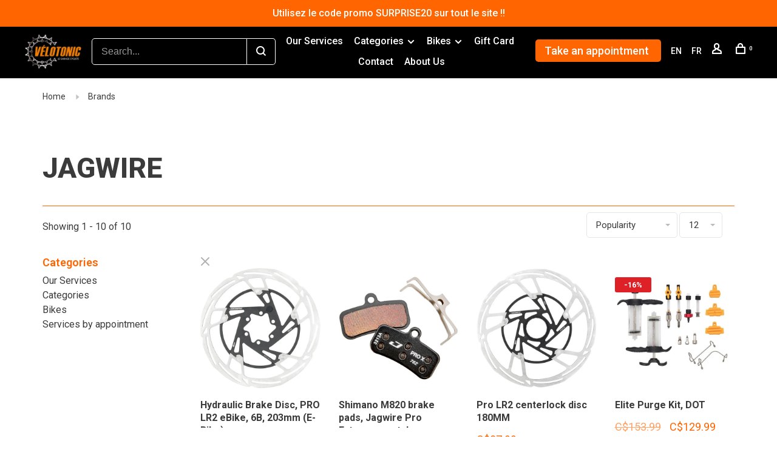

--- FILE ---
content_type: text/html;charset=utf-8
request_url: https://www.velotonic.ca/en/brands/jagwire/
body_size: 12391
content:
<!DOCTYPE html>
<html lang="en-CA">
 <head>
   <!-- Hotjar Tracking Code for https://www.velotonic.ca/ -->
<script>
    (function(h,o,t,j,a,r){
        h.hj=h.hj||function(){(h.hj.q=h.hj.q||[]).push(arguments)};
        h._hjSettings={hjid:3812481,hjsv:6};
        a=o.getElementsByTagName('head')[0];
        r=o.createElement('script');r.async=1;
        r.src=t+h._hjSettings.hjid+j+h._hjSettings.hjsv;
        a.appendChild(r);
    })(window,document,'https://static.hotjar.com/c/hotjar-','.js?sv=');
</script>
   <!-- Google Tag Manager -->
    <script>
window.dataLayer = window.dataLayer || [];
</script>
<script>(function(w,d,s,l,i){w[l]=w[l]||[];w[l].push({'gtm.start':
new Date().getTime(),event:'gtm.js'});var f=d.getElementsByTagName(s)[0],
j=d.createElement(s),dl=l!='dataLayer'?'&l='+l:'';j.async=true;j.src=
'https://www.googletagmanager.com/gtm.js?id='+i+dl;f.parentNode.insertBefore(j,f);
})(window,document,'script','dataLayer','GTM-N6NR4FPG');</script>
<!-- End Google Tag Manager -->
           <link rel="alternate" hreflang="fr-CA" href="https://www.velotonic.ca/fc/">
      <link rel="alternate" hreflang="en-CA" href="https://www.velotonic.ca/en/">
   <link rel="alternate" hreflang="x-default" href="https://www.velotonic.ca/fc/">
   <script type="application/ld+json">
{
  "@context": "https://schema.org",
  "@type": "LocalBusiness",
  "name": "Velotonic",
  "image": "",
  "@id": "",
  "url": "https://www.velotonic.ca/en/",
  "telephone": "",
  "address": {
    "@type": "PostalAddress",
    "streetAddress": "17775 boulevard Des Gouverneurs",
    "addressLocality": "Mirabel",
    "addressRegion": "QC",
    "postalCode": "J7J 0T9",
    "addressCountry": "CA"
  },
  "geo": {
    "@type": "GeoCoordinates",
    "latitude": 45.6808934,
    "longitude": -73.928242
  },
  "openingHoursSpecification": [{
    "@type": "OpeningHoursSpecification",
    "dayOfWeek": [
      "Tuesday",
      "Friday",
      "Wednesday",
      "Thursday"
    ],
    "opens": "09:30",
    "closes": "17:30"
  },{
    "@type": "OpeningHoursSpecification",
    "dayOfWeek": "Saturday",
    "opens": "09:30",
    "closes": "16:00"
  }] 
}
</script>
 <meta name="msvalidate.01" content="A087EC4B5302701397C43C9BCE316854" />
 
 <meta charset="utf-8"/>
<!-- [START] 'blocks/head.rain' -->
<!--

  (c) 2008-2026 Lightspeed Netherlands B.V.
  http://www.lightspeedhq.com
  Generated: 18-01-2026 @ 10:38:38

-->
<link rel="canonical" href="https://www.velotonic.ca/en/brands/jagwire/"/>
<link rel="alternate" href="https://www.velotonic.ca/en/index.rss" type="application/rss+xml" title="New products"/>
<meta name="robots" content="noodp,noydir"/>
<meta name="google-site-verification" content="Jofd0o5dSHTByhzqD5JbDZSvQC42QKXU742L6sl7TdE"/>
<meta property="og:url" content="https://www.velotonic.ca/en/brands/jagwire/?source=facebook"/>
<meta property="og:site_name" content="Vélotonic | Le Garage Cycliste"/>
<meta property="og:title" content="Jagwire"/>
<meta property="og:description" content="High-end bicycle service and repair center."/>
<!--[if lt IE 9]>
<script src="https://cdn.shoplightspeed.com/assets/html5shiv.js?2025-02-20"></script>
<![endif]-->
<!-- [END] 'blocks/head.rain' -->
  	<meta property="og:image" content="https://cdn.shoplightspeed.com/shops/616877/themes/17550/v/1015895/assets/logo.png?20241104203508">
  
  
  
  <title>Jagwire - Vélotonic | Le Garage Cycliste</title>
 <meta name="description" content="High-end bicycle service and repair center." />
 <meta name="keywords" content="Jagwire, Bicycle repair, service, maintenance, tune-up, Mirabel, Blainville, bicycle parts, bicycle accessories, components, mountain bike, gravel bike, bicycle repair shop, bicycle mechanics, suspension, shock absorber" />
 <meta http-equiv="X-UA-Compatible" content="ie=edge">
 <meta name="viewport" content="width=device-width, initial-scale=1.0">
 <meta name="apple-mobile-web-app-capable" content="yes">
 <meta name="apple-mobile-web-app-status-bar-style" content="black">
 <meta name="viewport" content="width=device-width, initial-scale=1, maximum-scale=1, user-scalable=0"/>
 
  <link rel="shortcut icon" href="https://cdn.shoplightspeed.com/shops/616877/themes/17550/v/1015893/assets/favicon.ico?20241104203424" type="image/x-icon" />
 
 <link rel="preconnect" href="https://fonts.googleapis.com">
<link rel="preconnect" href="https://fonts.gstatic.com" crossorigin>
<link href='//fonts.googleapis.com/css?family=Roboto:400,500,600,700,800&display=swap' rel='stylesheet' type='text/css'>
 
 <link rel='preload' as='style' href="https://cdn.shoplightspeed.com/assets/gui-2-0.css?2025-02-20" />
 <link rel="stylesheet" href="https://cdn.shoplightspeed.com/assets/gui-2-0.css?2025-02-20" />
 
 <link rel='preload' as='style' href="https://cdn.shoplightspeed.com/assets/gui-responsive-2-0.css?2025-02-20" /> 
 <link rel="stylesheet" href="https://cdn.shoplightspeed.com/assets/gui-responsive-2-0.css?2025-02-20" /> 
 
 <link rel="preload" as="style" href="https://cdn.shoplightspeed.com/shops/616877/themes/17550/assets/style.css?20260112205902">
 <link rel="stylesheet" href="https://cdn.shoplightspeed.com/shops/616877/themes/17550/assets/style.css?20260112205902">
 
 <link rel="preload" as="style" href="https://cdn.shoplightspeed.com/shops/616877/themes/17550/assets/settings.css?20260112205902">
 <link rel="stylesheet" href="https://cdn.shoplightspeed.com/shops/616877/themes/17550/assets/settings.css?20260112205902" />
 
 <link rel="preload" as="style" href="https://cdn.shoplightspeed.com/shops/616877/themes/17550/assets/custom.css?20260112205902">
 <link rel="stylesheet" href="https://cdn.shoplightspeed.com/shops/616877/themes/17550/assets/custom.css?20260112205902" />
   
<link rel='preload' as='style' href="https://cdn.shoplightspeed.com/shops/616877/themes/17550/assets/bleu3.css?20260112205902" />
 <link rel="stylesheet" href="https://cdn.shoplightspeed.com/shops/616877/themes/17550/assets/bleu3.css?20260112205902" />
 
 <link rel="preload" as="script" href="//ajax.googleapis.com/ajax/libs/jquery/3.0.0/jquery.min.js">
 <script src="//ajax.googleapis.com/ajax/libs/jquery/3.0.0/jquery.min.js"></script>
 <script>
 	if( !window.jQuery ) document.write('<script src="https://cdn.shoplightspeed.com/shops/616877/themes/17550/assets/jquery-3.0.0.min.js?20260112205902"><\/script>');
 </script>
 
 <link rel="preload" as="script" href="//cdn.jsdelivr.net/npm/js-cookie@2/src/js.cookie.min.js">
 <script src="//cdn.jsdelivr.net/npm/js-cookie@2/src/js.cookie.min.js"></script>
 
 <link rel="preload" as="script" href="https://cdn.shoplightspeed.com/assets/gui.js?2025-02-20">
 <script src="https://cdn.shoplightspeed.com/assets/gui.js?2025-02-20"></script>
 
 <link rel="preload" as="script" href="https://cdn.shoplightspeed.com/assets/gui-responsive-2-0.js?2025-02-20">
 <script src="https://cdn.shoplightspeed.com/assets/gui-responsive-2-0.js?2025-02-20"></script>
 
 <link rel="preload" as="script" href="https://cdn.shoplightspeed.com/shops/616877/themes/17550/assets/scripts-min.js?20260112205902">
 <script src="https://cdn.shoplightspeed.com/shops/616877/themes/17550/assets/scripts-min.js?20260112205902"></script>
 
 <link rel="preconnect" href="https://ajax.googleapis.com">
		<link rel="preconnect" href="https://cdn.webshopapp.com/">
		<link rel="preconnect" href="https://cdn.webshopapp.com/">	
		<link rel="preconnect" href="https://fonts.googleapis.com">
		<link rel="preconnect" href="https://fonts.gstatic.com" crossorigin>
		<link rel="dns-prefetch" href="https://ajax.googleapis.com">
		<link rel="dns-prefetch" href="https://cdn.webshopapp.com/">
		<link rel="dns-prefetch" href="https://cdn.webshopapp.com/">	
		<link rel="dns-prefetch" href="https://fonts.googleapis.com">
		<link rel="dns-prefetch" href="https://fonts.gstatic.com" crossorigin>
 
    
  
  <meta name="google-site-verification" content="iGxv2AW6HJPBisHxAEyJnyBf-YrHn5B7-3oEPwBtSZw" />
   
   <script type="application/ld+json">
{
  "@context": "https://schema.org",
  "@type": "BikeStore",
  "name": "Vélotonic",
  "image": "https://cdn.shoplightspeed.com/shops/616877/themes/17550/v/688915/assets/logo.png?20230103144858",
  "@id": "",
  "url": "https://www.velotonic.ca/",
  "telephone": "(450) 419-0119",
  "address": {
    "@type": "PostalAddress",
    "streetAddress": "des Gouverneurs",
    "addressLocality": "Mirabel",
    "addressRegion": "QC",
    "postalCode": "J7J 0T9",
    "addressCountry": "CA"
  },
  "geo": {
    "@type": "GeoCoordinates",
    "latitude": 45.7013243,
    "longitude": -73.9284855
  },
  "openingHoursSpecification": [{
    "@type": "OpeningHoursSpecification",
    "dayOfWeek": [
      "Tuesday",
      "Wednesday",
      "Thursday",
      "Friday"
    ],
    "opens": "09:30",
    "closes": "17:30"
  },{
    "@type": "OpeningHoursSpecification",
    "dayOfWeek": "Saturday",
    "opens": "09:30",
    "closes": "16:00"
  }],
  "sameAs": [
    "https://www.facebook.com/velotoniclegaragecycliste/",
    "https://www.instagram.com/velotonic/?hl=en"
  ] 
}
</script>
   
        <script>
          function myFunction() {
  var dots = document.getElementById("dots");
  var moreText = document.getElementById("more");
  var btnText = document.getElementById("myBtn");

  if (dots.style.display === "none") {
    dots.style.display = "inline";
    btnText.innerHTML = "Read more"; 
    moreText.style.display = "none";
  } else {
    dots.style.display = "none";
    btnText.innerHTML = "Read less"; 
    moreText.style.display = "inline";
  }
}
         
    </script>
   
   <script type="text/javascript">(function(){(function(e,r){var t=document.createElement("link");t.rel="preconnect";t.as="script";var n=document.createElement("link");n.rel="dns-prefetch";n.as="script";var i=document.createElement("script");i.id="spcloader";i.type="text/javascript";i["async"]=true;i.charset="utf-8";var o="https://sdk.privacy-center.org/"+e+"/loader.js?target_type=notice&target="+r;if(window.didomiConfig&&window.didomiConfig.user){var a=window.didomiConfig.user;var c=a.country;var d=a.region;if(c){o=o+"&country="+c;if(d){o=o+"&region="+d}}}t.href="https://sdk.privacy-center.org/";n.href="https://sdk.privacy-center.org/";i.src=o;var s=document.getElementsByTagName("script")[0];s.parentNode.insertBefore(t,s);s.parentNode.insertBefore(n,s);s.parentNode.insertBefore(i,s)})("a5bb6f64-66d0-409f-8e8d-2de628933a27","nenNjkzZ")})();</script>
 </head>
 <body class=" rounded-corners site-width-medium product-images-format-square title-mode-left product-title-mode-left ajax-cart price-per-unit page-jagwire">
<!-- Google Tag Manager (noscript) -->
<noscript><iframe src="https://www.googletagmanager.com/ns.html?id=GTM-N6NR4FPG"
height="0" width="0" style="display:none;visibility:hidden"></iframe></noscript>
<!-- End Google Tag Manager (noscript) -->
 
 <div class="page-content">
 
       
   	
    
     			  			    
     
     
 <script>
 var product_image_size = '526x526x2',
 product_image_size_mobile = '330x330x2',
 product_image_thumb = '132x132x2',
 product_in_stock_label = 'In stock',
 product_backorder_label = 'On backorder',
 		product_out_of_stock_label = 'Out of stock',
 product_multiple_variant_label = 'View all product options',
 show_variant_picker = 0,
 display_variant_picker_on = 'all',
 show_newsletter_promo_popup = 0,
 newsletter_promo_delay = '150',
 newsletter_promo_hide_until = '1',
 notification_bar_hide_until = '29',
 		currency_format = 'C$',
   shop_lang = 'en',
 number_format = '0,0.00',
 		shop_url = 'https://www.velotonic.ca/en/',
 shop_id = '616877',
 	readmore = 'Read more';
 	search_url = "https://www.velotonic.ca/en/search/",
  static_url = 'https://cdn.shoplightspeed.com/shops/616877/',
 search_empty = 'No products found',
 view_all_results = 'View all results',
 	priceStatus = 'enabled',
     mobileDevice = false;
 	</script>
			
 
<div class="mobile-nav-overlay"></div>

	<div id="topBarCarouselEz" class="top-bar" >Utilisez le code promo SURPRISE20 sur tout le site !!</div>

<div class="header-wrapper">
<div class="header-sticky-placeholder"></div>

<header class="site-header site-header-lg menu-bottom-layout header-sticky has-search-bar has-mobile-logo">
  <div class="site-header-main-wrapper">
    
        <div class="column-1">
      <a href="https://www.velotonic.ca/en/" class="logo logo-lg ">
                  <img src="https://cdn.shoplightspeed.com/shops/616877/themes/17550/v/1015895/assets/logo.png?20241104203508" alt="Vélotonic | Le Garage Cycliste" class="logo-image">
                          <img src="https://cdn.shoplightspeed.com/shops/616877/themes/17550/v/1015896/assets/logo-mobile.png?20241119203755" alt="Vélotonic | Le Garage Cycliste" class="logo-image-mobile">
              </a>

            <div class="search-header search-header-complete search-header-center">
        <form action="https://www.velotonic.ca/en/search/" method="get" id="searchForm" class="ajax-enabled">
          <input type="text" name="q" autocomplete="off" value="" placeholder="Search...">
          <select class="main-search" name="cat">
            <option value="https://www.velotonic.ca/en/search/">All categories</option>
                          <option value="https://www.velotonic.ca/en/our-services/" class="cat-4025904">Our Services</option>
                          <option value="https://www.velotonic.ca/en/categories/" class="cat-1317312">Categories</option>
                          <option value="https://www.velotonic.ca/en/bikes/" class="cat-2683839">Bikes</option>
                          <option value="https://www.velotonic.ca/en/services-by-appointment/" class="cat-2835675">Services by appointment</option>
                      </select>
          <a href="#" class="button button-sm" onclick="$('#searchForm').submit()"><span class="nc-icon-mini ui-1_zoom"></span><span class="nc-icon-mini loader_circle-04 spin"></span></a>
          <div class="search-results"></div>
        </form>
      </div>
          </div>     
    
		    
    <div class="column-2">
      <div class="main-nav-wrapper">
        <nav class="main-nav nav-style">
  <ul>
    
        	
    		                              <li class="menu-item-category-4025904">
            <a href="https://www.velotonic.ca/en/our-services/">Our Services</a>
                                  </li>
    		                        <li class="menu-item-category-1317312 has-child">
            <a href="https://www.velotonic.ca/en/categories/">Categories</a>
            <button class="mobile-menu-subopen"><span class="nc-icon-mini arrows-3_small-down"></span></button>                        <ul class="">
                                            <li class="subsubitem has-child">
                  <a class="underline-hover" href="https://www.velotonic.ca/en/categories/parts/" title="Parts">Parts</a>
                  <button class="mobile-menu-subopen"><span class="nc-icon-mini arrows-3_small-down"></span></button>                                    <ul class="">
                                          <li class="subsubitem">
                        <a class="underline-hover" href="https://www.velotonic.ca/en/categories/parts/chains-and-cassette/" title="Chains and Cassette">Chains and Cassette</a>
                      </li>
                                          <li class="subsubitem">
                        <a class="underline-hover" href="https://www.velotonic.ca/en/categories/parts/derailers-and-gear-levers/" title="Derailers and gear levers">Derailers and gear levers</a>
                      </li>
                                          <li class="subsubitem">
                        <a class="underline-hover" href="https://www.velotonic.ca/en/categories/parts/calipers-levers-and-brake-parts/" title="Calipers, levers and brake parts">Calipers, levers and brake parts</a>
                      </li>
                                          <li class="subsubitem">
                        <a class="underline-hover" href="https://www.velotonic.ca/en/categories/parts/handlebars-and-stems/" title="Handlebars and stems">Handlebars and stems</a>
                      </li>
                                          <li class="subsubitem">
                        <a class="underline-hover" href="https://www.velotonic.ca/en/categories/parts/headset/" title="Headset">Headset</a>
                      </li>
                                          <li class="subsubitem">
                        <a class="underline-hover" href="https://www.velotonic.ca/en/categories/parts/bottom-brackets/" title="Bottom brackets">Bottom brackets</a>
                      </li>
                                          <li class="subsubitem">
                        <a class="underline-hover" href="https://www.velotonic.ca/en/categories/parts/pedals-and-cleats/" title="Pedals and cleats">Pedals and cleats</a>
                      </li>
                                          <li class="subsubitem">
                        <a class="underline-hover" href="https://www.velotonic.ca/en/categories/parts/suspension-parts-and-droppers/" title="Suspension parts and droppers">Suspension parts and droppers</a>
                      </li>
                                          <li class="subsubitem">
                        <a class="underline-hover" href="https://www.velotonic.ca/en/categories/parts/chainrings-and-cranksets/" title="Chainrings and cranksets">Chainrings and cranksets</a>
                      </li>
                                          <li class="subsubitem">
                        <a class="underline-hover" href="https://www.velotonic.ca/en/categories/parts/grips-handlebar-tape/" title="Grips &amp; handlebar tape">Grips &amp; handlebar tape</a>
                      </li>
                                          <li class="subsubitem">
                        <a class="underline-hover" href="https://www.velotonic.ca/en/categories/parts/wheels-rims/" title="Wheels &amp; rims">Wheels &amp; rims</a>
                      </li>
                                          <li class="subsubitem">
                        <a class="underline-hover" href="https://www.velotonic.ca/en/categories/parts/spokes-and-nuts/" title="Spokes and nuts">Spokes and nuts</a>
                      </li>
                                          <li class="subsubitem">
                        <a class="underline-hover" href="https://www.velotonic.ca/en/categories/parts/ball-bearings/" title="Ball bearings">Ball bearings</a>
                      </li>
                                          <li class="subsubitem">
                        <a class="underline-hover" href="https://www.velotonic.ca/en/categories/parts/seatposts-saddles-and-droppers/" title="Seatposts, saddles and droppers">Seatposts, saddles and droppers</a>
                      </li>
                                          <li class="subsubitem">
                        <a class="underline-hover" href="https://www.velotonic.ca/en/categories/parts/suspension-forks/" title="Suspension Forks">Suspension Forks</a>
                      </li>
                                      </ul>
                                  </li>
                              <li class="subsubitem has-child">
                  <a class="underline-hover" href="https://www.velotonic.ca/en/categories/tires-sealants-and-valves/" title="Tires, Sealants and valves">Tires, Sealants and valves</a>
                  <button class="mobile-menu-subopen"><span class="nc-icon-mini arrows-3_small-down"></span></button>                                    <ul class="">
                                          <li class="subsubitem">
                        <a class="underline-hover" href="https://www.velotonic.ca/en/categories/tires-sealants-and-valves/26-in/" title="26 in">26 in</a>
                      </li>
                                          <li class="subsubitem">
                        <a class="underline-hover" href="https://www.velotonic.ca/en/categories/tires-sealants-and-valves/275-in/" title="27.5 in">27.5 in</a>
                      </li>
                                          <li class="subsubitem">
                        <a class="underline-hover" href="https://www.velotonic.ca/en/categories/tires-sealants-and-valves/29-in/" title="29 in">29 in</a>
                      </li>
                                          <li class="subsubitem">
                        <a class="underline-hover" href="https://www.velotonic.ca/en/categories/tires-sealants-and-valves/700c/" title="700c">700c</a>
                      </li>
                                          <li class="subsubitem">
                        <a class="underline-hover" href="https://www.velotonic.ca/en/categories/tires-sealants-and-valves/tubes-sealants-and-valves/" title="Tubes, sealants and valves">Tubes, sealants and valves</a>
                      </li>
                                      </ul>
                                  </li>
                              <li class="subsubitem has-child">
                  <a class="underline-hover" href="https://www.velotonic.ca/en/categories/tools-and-lubricants/" title="Tools and lubricants">Tools and lubricants</a>
                  <button class="mobile-menu-subopen"><span class="nc-icon-mini arrows-3_small-down"></span></button>                                    <ul class="">
                                          <li class="subsubitem">
                        <a class="underline-hover" href="https://www.velotonic.ca/en/categories/tools-and-lubricants/toolset/" title="Toolset">Toolset</a>
                      </li>
                                          <li class="subsubitem">
                        <a class="underline-hover" href="https://www.velotonic.ca/en/categories/tools-and-lubricants/lubricants-and-fluids/" title="Lubricants and fluids">Lubricants and fluids</a>
                      </li>
                                          <li class="subsubitem">
                        <a class="underline-hover" href="https://www.velotonic.ca/en/categories/tools-and-lubricants/general-tools/" title="General tools">General tools</a>
                      </li>
                                          <li class="subsubitem">
                        <a class="underline-hover" href="https://www.velotonic.ca/en/categories/tools-and-lubricants/cleaning-tools/" title="Cleaning tools">Cleaning tools</a>
                      </li>
                                          <li class="subsubitem">
                        <a class="underline-hover" href="https://www.velotonic.ca/en/categories/tools-and-lubricants/work-stand/" title="Work stand">Work stand</a>
                      </li>
                                          <li class="subsubitem">
                        <a class="underline-hover" href="https://www.velotonic.ca/en/categories/tools-and-lubricants/pumps-co2/" title="Pumps &amp; CO2">Pumps &amp; CO2</a>
                      </li>
                                      </ul>
                                  </li>
                          </ul>
                      </li>
    		                        <li class="menu-item-category-2683839 has-child">
            <a href="https://www.velotonic.ca/en/bikes/">Bikes</a>
            <button class="mobile-menu-subopen"><span class="nc-icon-mini arrows-3_small-down"></span></button>                        <ul class="">
                                            <li class="subsubitem">
                  <a class="underline-hover" href="https://www.velotonic.ca/en/bikes/mountain/" title="Mountain">Mountain</a>
                                                    </li>
                              <li class="subsubitem">
                  <a class="underline-hover" href="https://www.velotonic.ca/en/bikes/gravel-and-urban/" title="Gravel and Urban">Gravel and Urban</a>
                                                    </li>
                          </ul>
                      </li>
    		                          
            	
    
            <li class="">
        <a href="https://www.velotonic.ca/en/buy-gift-card/" title="Gift Card">
          Gift Card
        </a>
      </li>
            <li class="">
        <a href="https://www.velotonic.ca/en/service/" title="Contact">
          Contact
        </a>
      </li>
            <li class="">
        <a href="https://www.velotonic.ca/en/service/about/" title="About Us">
          About Us
        </a>
      </li>
      
            	
            	
            	
        

    <li class="menu-item-mobile-only m-t-30">
            <a href="#" title="Account" data-featherlight="#loginModal">Login / Register</a>
          </li>

    
              
  <li><a href="https://www.velotonic.ca/en/go/brand/603803">EN</a></li>
  <li><a href="https://www.velotonic.ca/fc/go/brand/603803">FR</a></li>
  
  </ul>
</nav>
              </div>
    </div>
    
        
        
		  	<div class="column-3">
      <nav class="secondary-nav nav-style">
    <ul>
                
      	      			      			      	      
     	 		<li class="menu-item--secondary-nav">
              <a href="https://www.velotonic.ca/en/services-by-appointment/" class="button button-solid inline button-header">
                <span class="nc-icon-mini ui-1_calendar-57"></span><span>Take an appointment</span>
              </a>
          </li>
      
  

          
                          
  <li><a href="https://www.velotonic.ca/en/go/brand/603803">EN</a></li>
  <li><a href="https://www.velotonic.ca/fc/go/brand/603803">FR</a></li>
  
          <li class="menu-item-desktop-only menu-item-account">
                        <a href="#" title="Account" data-featherlight="#loginModal" data-featherlight-variant="featherlight-login"><span class="nc-icon-mini users_single-body"></span></a>
                      </li>

          
          
          <li>
            <a href="#" title="Cart" class="cart-trigger"><span class="nc-icon-mini shopping_bag-20"></span><sup>0</sup></a>
          </li>

          
        </ul>

        
        <a class="burger" title="Menu">
          <span></span>
        </a>

      </nav>
    </div>   </div>
  
    
</header>
  
</div>
 <div itemscope itemtype="http://schema.org/BreadcrumbList">
	<div itemprop="itemListElement" itemscope itemtype="http://schema.org/ListItem">
 <a itemprop="item" href="https://www.velotonic.ca/en/"><span itemprop="name" content="Home"></span></a>
 <meta itemprop="position" content="1" />
 </div>
  	<div itemprop="itemListElement" itemscope itemtype="http://schema.org/ListItem">
 <a itemprop="item" href="https://www.velotonic.ca/en/brands/"><span itemprop="name" content="Brands"></span></a>
 <meta itemprop="position" content="2" />
 </div>
 </div>

 <div class="cart-sidebar-container">
  <div class="cart-sidebar">
    <button class="cart-sidebar-close" aria-label="Close">✕</button>
    <div class="cart-sidebar-title">
      <h5>Cart</h5>
      <p><span class="item-qty"></span> Items</p>
    </div>
    
    <div class="cart-sidebar-body">
        
      <div class="no-cart-products">No products found...</div>
      
    </div>
    
      </div>
</div> <!-- Login Modal -->
<div class="modal-lighbox login-modal" id="loginModal">
  <div class="row">
    <div class="col-sm-12 m-b-30 login-row">
      <h4>Login</h4>
      <p>Log in if you have an account</p>
      <form action="https://www.velotonic.ca/en/account/loginPost/?return=https%3A%2F%2Fwww.velotonic.ca%2Fen%2Fbrands%2Fjagwire%2F" method="post">
        <input type="hidden" name="key" value="f34f00273242d1f14c5ba249dc9899c4" />
        <div class="form-row">
          <input type="text" name="email" autocomplete="on" placeholder="Email address" class="required" />
        </div>
        <div class="form-row">
          <input type="password" name="password" autocomplete="on" placeholder="Password" class="required" />
        </div>
        <div class="">
          <a class="button button-block popup-validation m-b-15" href="javascript:;" title="Login">Login</a>
                  </div>
      </form>
      <p class="m-b-0 m-t-10">Dont have an account? <a href="https://www.velotonic.ca/en/account/register/" class="bold underline">Register</a></p>
    </div>
  </div>
  <div class="text-center forgot-password">
    <a class="forgot-pw" href="https://www.velotonic.ca/en/account/password/">Forgot your password?</a>
  </div>
</div> 
 <main class="main-content" data-template="pages/collection.rain">
  		

<div class="container relative collection-header-hide collection-has-image">
  <div class="product-top-bar">
        <!-- Breadcrumbs -->
    <div class="breadcrumbs">
      <a href="https://www.velotonic.ca/en/" title="Home">Home</a>
            <i class="nc-icon-mini arrows-1_small-triangle-right"></i><a class="last" href="https://www.velotonic.ca/en/brands/">Brands</a>
          </div>
      </div>
  <!-- Collection Intro -->
  
  <div class="collection-header-wrapper">

    
    <div class="collection-title-content">
      <h1 class="page-title">Jagwire</h1>
          </div>
  </div>
  
</div>
<!-- ----------------Here--------------- -->

   <!--SEO SECTION-->
      <div class="container seo-container-main">
        
      </div><div class="bomb container">
  
    
  <div class="collection-products collection-products-sidebar collection-brands" id="collection-page">
    
        	
    
    		<div class="collection-top">
          <div class="collection-top-wrapper">
            
            <div class="results-info ">Showing 1 - 10 of 10</div>
            
                      
            <form action="https://www.velotonic.ca/en/brands/jagwire/" method="get" id="filter_form_top" class="inline">
                            <input type="hidden" name="sort" value="popular" id="filter_form_sort_top" />
              <input type="hidden" name="max" value="150" id="filter_form_max_top" />
              <input type="hidden" name="min" value="0" id="filter_form_min_top" />

              <div class="collection-actions m-r-20 sm-m-r-0">
                <select name="sort" onchange="$('#filter_form_top').submit();" class="selectric-minimal">
                                <option value="popular" selected="selected">Popularity</option>
                                <option value="newest">Newest products</option>
                                <option value="lowest">Lowest price</option>
                                <option value="highest">Highest price</option>
                                <option value="asc">Name ascending</option>
                                <option value="desc">Name descending</option>
                                </select>
                                                <select name="limit" onchange="$('#filter_form_top').submit();" class="selectric-minimal selectric-small">
                                    	<option value="12" selected="selected">12</option>
                                    	<option value="32">32</option>
                                    	<option value="52">52</option>
                                  </select>
                              </div>
            </form>
            
                        <a href="#" class="button show-filter-trigger"><span class="nc-icon-mini ui-1_ui-04"></span>More filters</a>
            
           
          </div>
          
    		</div>
    
          
    		<div class="collection-sidebar">
          <div class="collection-sidebar-wrapper">
            <button class="filter-close-mobile" aria-label="Close">✕</button>
            <form action="https://www.velotonic.ca/en/brands/jagwire/" method="get" id="sidebar_filters">
              <input type="hidden" name="mode" value="grid" id="filter_form_mode_side" />
              <input type="hidden" name="limit" value="12" id="filter_form_limit_side" />
              <input type="hidden" name="sort" value="popular" id="filter_form_sort_side" />
              <input type="hidden" name="max" value="150" id="filter_form_max_2_side" />
              <input type="hidden" name="min" value="0" id="filter_form_min_2_side" />

              <div class="sidebar-filters">
                
                                                                                
                  <div class="filter-wrap active" id="categoriesFilters">
                    <div class="filter-title">Categories</div>
                    <div class="filter-item">
                      <ul class="categories-list">
                                                  <li class=""><a href="https://www.velotonic.ca/en/our-services/">Our Services</a>
                                                                                  </li>
                                                  <li class=""><a href="https://www.velotonic.ca/en/categories/">Categories</a>
                                                        <span class="toggle-sub-cats">
                              <span class="nc-icon-mini arrows-3_small-down"></span>
                            </span>
                                                                                      <ul class="">
                                                                  <li class="">
                                    <a href="https://www.velotonic.ca/en/categories/parts/">Parts <small>(770)</small></a>
                                                                        <span class="toggle-sub-cats">
                                      <span class="nc-icon-mini arrows-3_small-down"></span>
                                    </span>
                                                                                                            <ul class="">
                                                                            <li class=""><a href="https://www.velotonic.ca/en/categories/parts/chains-and-cassette/">Chains and Cassette <small>(94)</small></a></li>
                                                                            <li class=""><a href="https://www.velotonic.ca/en/categories/parts/derailers-and-gear-levers/">Derailers and gear levers <small>(104)</small></a></li>
                                                                            <li class=""><a href="https://www.velotonic.ca/en/categories/parts/calipers-levers-and-brake-parts/">Calipers, levers and brake parts <small>(124)</small></a></li>
                                                                            <li class=""><a href="https://www.velotonic.ca/en/categories/parts/handlebars-and-stems/">Handlebars and stems <small>(44)</small></a></li>
                                                                            <li class=""><a href="https://www.velotonic.ca/en/categories/parts/headset/">Headset <small>(18)</small></a></li>
                                                                            <li class=""><a href="https://www.velotonic.ca/en/categories/parts/bottom-brackets/">Bottom brackets <small>(25)</small></a></li>
                                                                            <li class=""><a href="https://www.velotonic.ca/en/categories/parts/pedals-and-cleats/">Pedals and cleats <small>(54)</small></a></li>
                                                                            <li class=""><a href="https://www.velotonic.ca/en/categories/parts/suspension-parts-and-droppers/">Suspension parts and droppers <small>(38)</small></a></li>
                                                                            <li class=""><a href="https://www.velotonic.ca/en/categories/parts/chainrings-and-cranksets/">Chainrings and cranksets <small>(40)</small></a></li>
                                                                            <li class=""><a href="https://www.velotonic.ca/en/categories/parts/grips-handlebar-tape/">Grips &amp; handlebar tape <small>(60)</small></a></li>
                                                                            <li class=""><a href="https://www.velotonic.ca/en/categories/parts/wheels-rims/">Wheels &amp; rims <small>(72)</small></a></li>
                                                                            <li class=""><a href="https://www.velotonic.ca/en/categories/parts/spokes-and-nuts/">Spokes and nuts <small>(8)</small></a></li>
                                                                            <li class=""><a href="https://www.velotonic.ca/en/categories/parts/ball-bearings/">Ball bearings <small>(12)</small></a></li>
                                                                            <li class=""><a href="https://www.velotonic.ca/en/categories/parts/seatposts-saddles-and-droppers/">Seatposts, saddles and droppers <small>(39)</small></a></li>
                                                                            <li class=""><a href="https://www.velotonic.ca/en/categories/parts/suspension-forks/">Suspension Forks <small>(20)</small></a></li>
                                            
                                    </ul>
                                                                      </li>
                                                                  <li class="">
                                    <a href="https://www.velotonic.ca/en/categories/tires-sealants-and-valves/">Tires, Sealants and valves <small>(199)</small></a>
                                                                        <span class="toggle-sub-cats">
                                      <span class="nc-icon-mini arrows-3_small-down"></span>
                                    </span>
                                                                                                            <ul class="">
                                                                            <li class=""><a href="https://www.velotonic.ca/en/categories/tires-sealants-and-valves/26-in/">26 in <small>(13)</small></a></li>
                                                                            <li class=""><a href="https://www.velotonic.ca/en/categories/tires-sealants-and-valves/275-in/">27.5 in <small>(23)</small></a></li>
                                                                            <li class=""><a href="https://www.velotonic.ca/en/categories/tires-sealants-and-valves/29-in/">29 in <small>(24)</small></a></li>
                                                                            <li class=""><a href="https://www.velotonic.ca/en/categories/tires-sealants-and-valves/700c/">700c <small>(51)</small></a></li>
                                                                            <li class=""><a href="https://www.velotonic.ca/en/categories/tires-sealants-and-valves/tubes-sealants-and-valves/">Tubes, sealants and valves <small>(56)</small></a></li>
                                            
                                    </ul>
                                                                      </li>
                                                                  <li class="">
                                    <a href="https://www.velotonic.ca/en/categories/tools-and-lubricants/">Tools and lubricants <small>(131)</small></a>
                                                                        <span class="toggle-sub-cats">
                                      <span class="nc-icon-mini arrows-3_small-down"></span>
                                    </span>
                                                                                                            <ul class="">
                                                                            <li class=""><a href="https://www.velotonic.ca/en/categories/tools-and-lubricants/toolset/">Toolset <small>(19)</small></a></li>
                                                                            <li class=""><a href="https://www.velotonic.ca/en/categories/tools-and-lubricants/lubricants-and-fluids/">Lubricants and fluids <small>(57)</small></a></li>
                                                                            <li class=""><a href="https://www.velotonic.ca/en/categories/tools-and-lubricants/general-tools/">General tools <small>(18)</small></a></li>
                                                                            <li class=""><a href="https://www.velotonic.ca/en/categories/tools-and-lubricants/cleaning-tools/">Cleaning tools <small>(18)</small></a></li>
                                                                            <li class=""><a href="https://www.velotonic.ca/en/categories/tools-and-lubricants/work-stand/">Work stand <small>(4)</small></a></li>
                                                                            <li class=""><a href="https://www.velotonic.ca/en/categories/tools-and-lubricants/pumps-co2/">Pumps &amp; CO2 <small>(21)</small></a></li>
                                            
                                    </ul>
                                                                      </li>
                                                              </ul>
                                                      </li>
                                                  <li class=""><a href="https://www.velotonic.ca/en/bikes/">Bikes</a>
                                                        <span class="toggle-sub-cats">
                              <span class="nc-icon-mini arrows-3_small-down"></span>
                            </span>
                                                                                      <ul class="">
                                                                  <li class="">
                                    <a href="https://www.velotonic.ca/en/bikes/mountain/">Mountain <small>(35)</small></a>
                                                                                                          </li>
                                                                  <li class="">
                                    <a href="https://www.velotonic.ca/en/bikes/gravel-and-urban/">Gravel and Urban <small>(26)</small></a>
                                                                                                          </li>
                                                              </ul>
                                                      </li>
                                                  <li class=""><a href="https://www.velotonic.ca/en/services-by-appointment/">Services by appointment</a>
                                                                                  </li>
                                              </ul>
                    </div>
                  </div>
                
                                                                                                                                                
                                  
                                                                                                
                                  
                                                                                                                                                                

                
                

              </div>
            </form>

            
          </div>
          </div>
      
    	    
        
    
    <div class="collection-content">

      <!--<div class="filter-open-wrapper"-->
      <a href="#" class="filter-open">
        <i class="nc-icon-mini ui-3_funnel-39 open-icon"></i>
        <i class="nc-icon-mini ui-1_simple-remove close-icon"></i>
      </a>
      <a href="#" class="filter-open-mobile">
        <i class="nc-icon-mini ui-3_funnel-39 open-icon"></i>
        <i class="nc-icon-mini ui-1_simple-remove close-icon"></i>
      </a>
 
   
      
      <!-- Product list -->
      <div class="products-list row">  
          
                    <div class="col-xs-6 col-md-3">
            


<div class="product-element product-element-swatch-hover product-alt-images-second" itemscope="" itemtype="http://schema.org/Product">

  <a href="https://www.velotonic.ca/en/disque-pour-frein-hydraulique-pro-lr2-vae-6b-203mm.html" title="Hydraulic Brake Disc, PRO LR2 eBike, 6B, 203mm (E-Bike)" class="product-image-wrapper hover-image">
              	<img src="data:image/svg+xml;charset=utf-8,%3Csvg xmlns%3D'http%3A%2F%2Fwww.w3.org%2F2000%2Fsvg' viewBox%3D'0 0 526 526'%2F%3E" data-src="https://cdn.shoplightspeed.com/shops/616877/files/63869522/263x263x2/hydraulic-brake-disc-pro-lr2-ebike-6b-203mm-e-bike.jpg" data-srcset="https://cdn.shoplightspeed.com/shops/616877/files/63869522/263x263x2/hydraulic-brake-disc-pro-lr2-ebike-6b-203mm-e-bike.jpg 263w, https://cdn.shoplightspeed.com/shops/616877/files/63869522/526x526x2/hydraulic-brake-disc-pro-lr2-ebike-6b-203mm-e-bike.jpg 526w, https://cdn.shoplightspeed.com/shops/616877/files/63869522/330x330x2/hydraulic-brake-disc-pro-lr2-ebike-6b-203mm-e-bike.jpg 330w" data-sizes="(max-width: 767px) 50vw, 263x263w" class="lazy-product" width="263" height="263" alt="Hydraulic Brake Disc, PRO LR2 eBike, 6B, 203mm (E-Bike)" />
      </a>
  
  <div class="product-labels"></div>  
    <div class="small-product-actions">
  	
    	    
                      <a href="#" data-featherlight="#loginModal" title="Add to wishlist" class="favourites addtowishlist_63207826 m-r-5">
          <i class="nc-icon-mini health_heartbeat-16"></i>
        </a>
              
      
  </div>
    
    
  <a href="https://www.velotonic.ca/en/disque-pour-frein-hydraulique-pro-lr2-vae-6b-203mm.html" title="Hydraulic Brake Disc, PRO LR2 eBike, 6B, 203mm (E-Bike)" class="product-description-footer">
    
        
    <div class="product-title product-card-title" style="font-weight:700;margin-top:0.5vh;">
      Hydraulic Brake Disc, PRO LR2 eBike, 6B, 203mm (E-Bike)
    </div>
    
        
        
    <meta itemprop="name" content="Hydraulic Brake Disc, PRO LR2 eBike, 6B, 203mm (E-Bike)">
        <meta itemprop="description" content="Hydraulic Brake Disc, PRO LR2 eBike, 6B, 203mm (E-Bike)" />    <meta itemprop="image" content="https://cdn.shoplightspeed.com/shops/616877/files/63869522/526x526x2/hydraulic-brake-disc-pro-lr2-ebike-6b-203mm-e-bike.jpg" />  
    <meta itemprop="gtin13" content="4715910041932" />        <meta itemprop="sku" content="DCR083" />    <div itemprop="offers" itemscope itemtype="https://schema.org/Offer">
      <meta itemprop="url" content="https://www.velotonic.ca/en/disque-pour-frein-hydraulique-pro-lr2-vae-6b-203mm.html">
      <meta itemprop="priceCurrency" content="CAD">
      <meta itemprop="price" content="95.49" />
      <meta itemprop="itemCondition" content="https://schema.org/NewCondition"/>
     	      	<meta itemprop="availability" content="https://schema.org/InStock"/>
                </div>
    
    </a>
    
        
    <div class="product-card-price product-price" style="color:#FF6500;opacity:1;margin-top:1vh;">
      <span class="product-price-change">
          
        <span class="new-price">C$95.49</span>       </span>

          
            <div class="unit-price"></div>
          
    </div>
  
  <div class="product-variants-wrapper"></div>
  
</div>

          </div>
                    <div class="col-xs-6 col-md-3">
            


<div class="product-element product-element-swatch-hover product-alt-images-second" itemscope="" itemtype="http://schema.org/Product">

  <a href="https://www.velotonic.ca/en/plaquettes-de-freins-shimano-m820-jagwire-pro-meta.html" title="Shimano M820 brake pads, Jagwire Pro Extreme, metal" class="product-image-wrapper hover-image">
              	<img src="data:image/svg+xml;charset=utf-8,%3Csvg xmlns%3D'http%3A%2F%2Fwww.w3.org%2F2000%2Fsvg' viewBox%3D'0 0 526 526'%2F%3E" data-src="https://cdn.shoplightspeed.com/shops/616877/files/59076584/263x263x2/shimano-m820-brake-pads-jagwire-pro-extreme-metal.jpg" data-srcset="https://cdn.shoplightspeed.com/shops/616877/files/59076584/263x263x2/shimano-m820-brake-pads-jagwire-pro-extreme-metal.jpg 263w, https://cdn.shoplightspeed.com/shops/616877/files/59076584/526x526x2/shimano-m820-brake-pads-jagwire-pro-extreme-metal.jpg 526w, https://cdn.shoplightspeed.com/shops/616877/files/59076584/330x330x2/shimano-m820-brake-pads-jagwire-pro-extreme-metal.jpg 330w" data-sizes="(max-width: 767px) 50vw, 263x263w" class="lazy-product" width="263" height="263" alt="Shimano M820 brake pads, Jagwire Pro Extreme, metal" />
      </a>
  
  <div class="product-labels"></div>  
    <div class="small-product-actions">
  	
    	    
                      <a href="#" data-featherlight="#loginModal" title="Add to wishlist" class="favourites addtowishlist_60166209 m-r-5">
          <i class="nc-icon-mini health_heartbeat-16"></i>
        </a>
              
      
  </div>
    
    
  <a href="https://www.velotonic.ca/en/plaquettes-de-freins-shimano-m820-jagwire-pro-meta.html" title="Shimano M820 brake pads, Jagwire Pro Extreme, metal" class="product-description-footer">
    
        
    <div class="product-title product-card-title" style="font-weight:700;margin-top:0.5vh;">
      Shimano M820 brake pads, Jagwire Pro Extreme, metal
    </div>
    
        
        
    <meta itemprop="name" content="Shimano M820 brake pads, Jagwire Pro Extreme, metal">
        <meta itemprop="description" content="Shimano M820 brake pads, Jagwire Pro Extreme, metal" />    <meta itemprop="image" content="https://cdn.shoplightspeed.com/shops/616877/files/59076584/526x526x2/shimano-m820-brake-pads-jagwire-pro-extreme-metal.jpg" />  
    <meta itemprop="gtin13" content="4715910039410" />        <meta itemprop="sku" content="DCA505" />    <div itemprop="offers" itemscope itemtype="https://schema.org/Offer">
      <meta itemprop="url" content="https://www.velotonic.ca/en/plaquettes-de-freins-shimano-m820-jagwire-pro-meta.html">
      <meta itemprop="priceCurrency" content="CAD">
      <meta itemprop="price" content="26.99" />
      <meta itemprop="itemCondition" content="https://schema.org/NewCondition"/>
     	      	<meta itemprop="availability" content="https://schema.org/InStock"/>
                </div>
    
    </a>
    
        
    <div class="product-card-price product-price" style="color:#FF6500;opacity:1;margin-top:1vh;">
      <span class="product-price-change">
          
        <span class="new-price">C$26.99</span>       </span>

          
            <div class="unit-price"></div>
          
    </div>
  
  <div class="product-variants-wrapper"></div>
  
</div>

          </div>
                    <div class="col-xs-6 col-md-3">
            


<div class="product-element product-element-swatch-hover product-alt-images-second" itemscope="" itemtype="http://schema.org/Product">

  <a href="https://www.velotonic.ca/en/pro-lr2-centerlock-disc-180mm.html" title="Pro LR2 centerlock disc 180MM" class="product-image-wrapper hover-image">
              	<img src="data:image/svg+xml;charset=utf-8,%3Csvg xmlns%3D'http%3A%2F%2Fwww.w3.org%2F2000%2Fsvg' viewBox%3D'0 0 526 526'%2F%3E" data-src="https://cdn.shoplightspeed.com/shops/616877/files/44877783/263x263x2/pro-lr2-centerlock-disc-180mm.jpg" data-srcset="https://cdn.shoplightspeed.com/shops/616877/files/44877783/263x263x2/pro-lr2-centerlock-disc-180mm.jpg 263w, https://cdn.shoplightspeed.com/shops/616877/files/44877783/526x526x2/pro-lr2-centerlock-disc-180mm.jpg 526w, https://cdn.shoplightspeed.com/shops/616877/files/44877783/330x330x2/pro-lr2-centerlock-disc-180mm.jpg 330w" data-sizes="(max-width: 767px) 50vw, 263x263w" class="lazy-product" width="263" height="263" alt="Pro LR2 centerlock disc 180MM" />
      </a>
  
  <div class="product-labels"></div>  
    <div class="small-product-actions">
  	
    	    
                      <a href="#" data-featherlight="#loginModal" title="Add to wishlist" class="favourites addtowishlist_49814135 m-r-5">
          <i class="nc-icon-mini health_heartbeat-16"></i>
        </a>
              
      
  </div>
    
    
  <a href="https://www.velotonic.ca/en/pro-lr2-centerlock-disc-180mm.html" title="Pro LR2 centerlock disc 180MM" class="product-description-footer">
    
        
    <div class="product-title product-card-title" style="font-weight:700;margin-top:0.5vh;">
      Pro LR2 centerlock disc 180MM
    </div>
    
        
        
    <meta itemprop="name" content="Pro LR2 centerlock disc 180MM">
        <meta itemprop="description" content="Pro LR2 centerlock disc 180MM" />    <meta itemprop="image" content="https://cdn.shoplightspeed.com/shops/616877/files/44877783/526x526x2/pro-lr2-centerlock-disc-180mm.jpg" />  
    <meta itemprop="gtin13" content="4715910041741" />        <meta itemprop="sku" content="DCR070" />    <div itemprop="offers" itemscope itemtype="https://schema.org/Offer">
      <meta itemprop="url" content="https://www.velotonic.ca/en/pro-lr2-centerlock-disc-180mm.html">
      <meta itemprop="priceCurrency" content="CAD">
      <meta itemprop="price" content="87.99" />
      <meta itemprop="itemCondition" content="https://schema.org/NewCondition"/>
     	      	<meta itemprop="availability" content="https://schema.org/InStock"/>
                </div>
    
    </a>
    
        
    <div class="product-card-price product-price" style="color:#FF6500;opacity:1;margin-top:1vh;">
      <span class="product-price-change">
          
        <span class="new-price">C$87.99</span>       </span>

          
            <div class="unit-price"></div>
          
    </div>
  
  <div class="product-variants-wrapper"></div>
  
</div>

          </div>
                    <div class="col-xs-6 col-md-3">
            


<div class="product-element product-element-swatch-hover product-alt-images-second" itemscope="" itemtype="http://schema.org/Product">

  <a href="https://www.velotonic.ca/en/elite-purge-set-for-dot.html" title="Elite Purge Kit, DOT" class="product-image-wrapper hover-image">
              	<img src="data:image/svg+xml;charset=utf-8,%3Csvg xmlns%3D'http%3A%2F%2Fwww.w3.org%2F2000%2Fsvg' viewBox%3D'0 0 526 526'%2F%3E" data-src="https://cdn.shoplightspeed.com/shops/616877/files/28694248/263x263x2/elite-purge-kit-dot.jpg" data-srcset="https://cdn.shoplightspeed.com/shops/616877/files/28694248/263x263x2/elite-purge-kit-dot.jpg 263w, https://cdn.shoplightspeed.com/shops/616877/files/28694248/526x526x2/elite-purge-kit-dot.jpg 526w, https://cdn.shoplightspeed.com/shops/616877/files/28694248/330x330x2/elite-purge-kit-dot.jpg 330w" data-sizes="(max-width: 767px) 50vw, 263x263w" class="lazy-product" width="263" height="263" alt="Elite Purge Kit, DOT" />
      </a>
  
  <div class="product-labels"><div class="product-label label-sale percentage">
                 -16%
              </div></div>  
    <div class="small-product-actions">
  	
    	    
                      <a href="#" data-featherlight="#loginModal" title="Add to wishlist" class="favourites addtowishlist_35807411 m-r-5">
          <i class="nc-icon-mini health_heartbeat-16"></i>
        </a>
              
      
  </div>
    
    
  <a href="https://www.velotonic.ca/en/elite-purge-set-for-dot.html" title="Elite Purge Kit, DOT" class="product-description-footer">
    
        
    <div class="product-title product-card-title" style="font-weight:700;margin-top:0.5vh;">
      Elite Purge Kit, DOT
    </div>
    
        
        
    <meta itemprop="name" content="Elite Purge Kit, DOT">
        <meta itemprop="description" content="Elite Purge Kit, DOT" />    <meta itemprop="image" content="https://cdn.shoplightspeed.com/shops/616877/files/28694248/526x526x2/elite-purge-kit-dot.jpg" />  
    <meta itemprop="gtin13" content="4715910042519" />        <meta itemprop="sku" content="WST052" />    <div itemprop="offers" itemscope itemtype="https://schema.org/Offer">
      <meta itemprop="url" content="https://www.velotonic.ca/en/elite-purge-set-for-dot.html">
      <meta itemprop="priceCurrency" content="CAD">
      <meta itemprop="price" content="129.99" />
      <meta itemprop="itemCondition" content="https://schema.org/NewCondition"/>
     	      	<meta itemprop="availability" content="https://schema.org/InStock"/>
                </div>
    
    </a>
    
        
    <div class="product-card-price product-price" style="color:#FF6500;opacity:1;margin-top:1vh;">
      <span class="product-price-change">
                <span class="product-price-initial">C$153.99</span>
          
        <span class="new-price">C$129.99</span>       </span>

          
            <div class="unit-price"></div>
          
    </div>
  
  <div class="product-variants-wrapper"></div>
  
</div>

          </div>
                    <div class="col-xs-6 col-md-3">
            


<div class="product-element product-element-swatch-hover product-alt-images-second" itemscope="" itemtype="http://schema.org/Product">

  <a href="https://www.velotonic.ca/en/plaquettes-de-frein-pro-e-bike-pour-shimano-d-type.html" title="Brake pads, Pro E-Bike, for Shimano D-Type/H-Type, Metallic" class="product-image-wrapper hover-image">
              	<img src="data:image/svg+xml;charset=utf-8,%3Csvg xmlns%3D'http%3A%2F%2Fwww.w3.org%2F2000%2Fsvg' viewBox%3D'0 0 526 526'%2F%3E" data-src="https://cdn.shoplightspeed.com/shops/616877/files/55737227/263x263x2/brake-pads-pro-e-bike-for-shimano-d-type-h-type-me.jpg" data-srcset="https://cdn.shoplightspeed.com/shops/616877/files/55737227/263x263x2/brake-pads-pro-e-bike-for-shimano-d-type-h-type-me.jpg 263w, https://cdn.shoplightspeed.com/shops/616877/files/55737227/526x526x2/brake-pads-pro-e-bike-for-shimano-d-type-h-type-me.jpg 526w, https://cdn.shoplightspeed.com/shops/616877/files/55737227/330x330x2/brake-pads-pro-e-bike-for-shimano-d-type-h-type-me.jpg 330w" data-sizes="(max-width: 767px) 50vw, 263x263w" class="lazy-product" width="263" height="263" alt="Brake pads, Pro E-Bike, for Shimano D-Type/H-Type, Metallic" />
      </a>
  
  <div class="product-labels"></div>  
    <div class="small-product-actions">
  	
    	    
                      <a href="#" data-featherlight="#loginModal" title="Add to wishlist" class="favourites addtowishlist_58020371 m-r-5">
          <i class="nc-icon-mini health_heartbeat-16"></i>
        </a>
              
      
  </div>
    
    
  <a href="https://www.velotonic.ca/en/plaquettes-de-frein-pro-e-bike-pour-shimano-d-type.html" title="Brake pads, Pro E-Bike, for Shimano D-Type/H-Type, Metallic" class="product-description-footer">
    
        
    <div class="product-title product-card-title" style="font-weight:700;margin-top:0.5vh;">
      Brake pads, Pro E-Bike, for Shimano D-Type/H-Type, Metallic
    </div>
    
        
        
    <meta itemprop="name" content="Brake pads, Pro E-Bike, for Shimano D-Type/H-Type, Metallic">
        <meta itemprop="description" content="Brake pads, Pro E-Bike, for Shimano D-Type/H-Type, Metallic" />    <meta itemprop="image" content="https://cdn.shoplightspeed.com/shops/616877/files/55737227/526x526x2/brake-pads-pro-e-bike-for-shimano-d-type-h-type-me.jpg" />  
    <meta itemprop="gtin13" content="4715910041857" />        <meta itemprop="sku" content="DCAB05" />    <div itemprop="offers" itemscope itemtype="https://schema.org/Offer">
      <meta itemprop="url" content="https://www.velotonic.ca/en/plaquettes-de-frein-pro-e-bike-pour-shimano-d-type.html">
      <meta itemprop="priceCurrency" content="CAD">
      <meta itemprop="price" content="27.49" />
      <meta itemprop="itemCondition" content="https://schema.org/NewCondition"/>
     	      	<meta itemprop="availability" content="https://schema.org/InStock"/>
                </div>
    
    </a>
    
        
    <div class="product-card-price product-price" style="color:#FF6500;opacity:1;margin-top:1vh;">
      <span class="product-price-change">
          
        <span class="new-price">C$27.49</span>       </span>

          
            <div class="unit-price"></div>
          
    </div>
  
  <div class="product-variants-wrapper"></div>
  
</div>

          </div>
                    <div class="col-xs-6 col-md-3">
            


<div class="product-element product-element-swatch-hover product-alt-images-second" itemscope="" itemtype="http://schema.org/Product">

  <a href="https://www.velotonic.ca/en/plaquette-de-frein-metalique-sram-guide.html" title="Semi-metallic brake pad, Sram Guide" class="product-image-wrapper hover-image">
              	<img src="data:image/svg+xml;charset=utf-8,%3Csvg xmlns%3D'http%3A%2F%2Fwww.w3.org%2F2000%2Fsvg' viewBox%3D'0 0 526 526'%2F%3E" data-src="https://cdn.shoplightspeed.com/shops/616877/files/52733048/263x263x2/semi-metallic-brake-pad-sram-guide.jpg" data-srcset="https://cdn.shoplightspeed.com/shops/616877/files/52733048/263x263x2/semi-metallic-brake-pad-sram-guide.jpg 263w, https://cdn.shoplightspeed.com/shops/616877/files/52733048/526x526x2/semi-metallic-brake-pad-sram-guide.jpg 526w, https://cdn.shoplightspeed.com/shops/616877/files/52733048/330x330x2/semi-metallic-brake-pad-sram-guide.jpg 330w" data-sizes="(max-width: 767px) 50vw, 263x263w" class="lazy-product" width="263" height="263" alt="Semi-metallic brake pad, Sram Guide" />
      </a>
  
  <div class="product-labels"></div>  
    <div class="small-product-actions">
  	
    	    
                      <a href="#" data-featherlight="#loginModal" title="Add to wishlist" class="favourites addtowishlist_55886403 m-r-5">
          <i class="nc-icon-mini health_heartbeat-16"></i>
        </a>
              
      
  </div>
    
    
  <a href="https://www.velotonic.ca/en/plaquette-de-frein-metalique-sram-guide.html" title="Semi-metallic brake pad, Sram Guide" class="product-description-footer">
    
        
    <div class="product-title product-card-title" style="font-weight:700;margin-top:0.5vh;">
      Semi-metallic brake pad, Sram Guide
    </div>
    
        
        
    <meta itemprop="name" content="Semi-metallic brake pad, Sram Guide">
        <meta itemprop="description" content="Semi-metallic brake pad, Sram Guide" />    <meta itemprop="image" content="https://cdn.shoplightspeed.com/shops/616877/files/52733048/526x526x2/semi-metallic-brake-pad-sram-guide.jpg" />  
    <meta itemprop="gtin13" content="4715910040744" />        <meta itemprop="sku" content="BWD1004" />    <div itemprop="offers" itemscope itemtype="https://schema.org/Offer">
      <meta itemprop="url" content="https://www.velotonic.ca/en/plaquette-de-frein-metalique-sram-guide.html">
      <meta itemprop="priceCurrency" content="CAD">
      <meta itemprop="price" content="24.99" />
      <meta itemprop="itemCondition" content="https://schema.org/NewCondition"/>
     	      	<meta itemprop="availability" content="https://schema.org/InStock"/>
                </div>
    
    </a>
    
        
    <div class="product-card-price product-price" style="color:#FF6500;opacity:1;margin-top:1vh;">
      <span class="product-price-change">
          
        <span class="new-price">C$24.99</span>       </span>

          
            <div class="unit-price"></div>
          
    </div>
  
  <div class="product-variants-wrapper"></div>
  
</div>

          </div>
                    <div class="col-xs-6 col-md-3">
            


<div class="product-element product-element-swatch-hover product-alt-images-second" itemscope="" itemtype="http://schema.org/Product">

  <a href="https://www.velotonic.ca/en/brake-pads-semi-metallic-for-magura-mt7-5-2-pairs.html" title="Brake pads, semi-metallic for Magura MT7/5 (2 pairs)" class="product-image-wrapper hover-image">
              	<img src="data:image/svg+xml;charset=utf-8,%3Csvg xmlns%3D'http%3A%2F%2Fwww.w3.org%2F2000%2Fsvg' viewBox%3D'0 0 526 526'%2F%3E" data-src="https://cdn.shoplightspeed.com/shops/616877/files/50091234/263x263x2/brake-pads-semi-metallic-for-magura-mt7-5-2-pairs.jpg" data-srcset="https://cdn.shoplightspeed.com/shops/616877/files/50091234/263x263x2/brake-pads-semi-metallic-for-magura-mt7-5-2-pairs.jpg 263w, https://cdn.shoplightspeed.com/shops/616877/files/50091234/526x526x2/brake-pads-semi-metallic-for-magura-mt7-5-2-pairs.jpg 526w, https://cdn.shoplightspeed.com/shops/616877/files/50091234/330x330x2/brake-pads-semi-metallic-for-magura-mt7-5-2-pairs.jpg 330w" data-sizes="(max-width: 767px) 50vw, 263x263w" class="lazy-product" width="263" height="263" alt="Brake pads, semi-metallic for Magura MT7/5 (2 pairs)" />
      </a>
  
  <div class="product-labels"></div>  
    <div class="small-product-actions">
  	
    	    
                      <a href="#" data-featherlight="#loginModal" title="Add to wishlist" class="favourites addtowishlist_53959637 m-r-5">
          <i class="nc-icon-mini health_heartbeat-16"></i>
        </a>
              
      
  </div>
    
    
  <a href="https://www.velotonic.ca/en/brake-pads-semi-metallic-for-magura-mt7-5-2-pairs.html" title="Brake pads, semi-metallic for Magura MT7/5 (2 pairs)" class="product-description-footer">
    
        
    <div class="product-title product-card-title" style="font-weight:700;margin-top:0.5vh;">
      Brake pads, semi-metallic for Magura MT7/5 (2 pairs)
    </div>
    
        
        
    <meta itemprop="name" content="Brake pads, semi-metallic for Magura MT7/5 (2 pairs)">
        <meta itemprop="description" content="Brake pads, semi-metallic for Magura MT7/5 (2 pairs)" />    <meta itemprop="image" content="https://cdn.shoplightspeed.com/shops/616877/files/50091234/526x526x2/brake-pads-semi-metallic-for-magura-mt7-5-2-pairs.jpg" />  
    <meta itemprop="gtin13" content="4715910039274" />        <meta itemprop="sku" content="DCA006" />    <div itemprop="offers" itemscope itemtype="https://schema.org/Offer">
      <meta itemprop="url" content="https://www.velotonic.ca/en/brake-pads-semi-metallic-for-magura-mt7-5-2-pairs.html">
      <meta itemprop="priceCurrency" content="CAD">
      <meta itemprop="price" content="34.99" />
      <meta itemprop="itemCondition" content="https://schema.org/NewCondition"/>
     	      	<meta itemprop="availability" content="https://schema.org/InStock"/>
                </div>
    
    </a>
    
        
    <div class="product-card-price product-price" style="color:#FF6500;opacity:1;margin-top:1vh;">
      <span class="product-price-change">
          
        <span class="new-price">C$34.99</span>       </span>

          
            <div class="unit-price"></div>
          
    </div>
  
  <div class="product-variants-wrapper"></div>
  
</div>

          </div>
                    <div class="col-xs-6 col-md-3">
            


<div class="product-element product-element-swatch-hover product-alt-images-second" itemscope="" itemtype="http://schema.org/Product">

  <a href="https://www.velotonic.ca/en/elite-purge-kit-mineral-oil.html" title="Elite Purge Kit, Mineral Oil" class="product-image-wrapper hover-image">
              	<img src="data:image/svg+xml;charset=utf-8,%3Csvg xmlns%3D'http%3A%2F%2Fwww.w3.org%2F2000%2Fsvg' viewBox%3D'0 0 526 526'%2F%3E" data-src="https://cdn.shoplightspeed.com/shops/616877/files/45547343/263x263x2/elite-purge-kit-mineral-oil.jpg" data-srcset="https://cdn.shoplightspeed.com/shops/616877/files/45547343/263x263x2/elite-purge-kit-mineral-oil.jpg 263w, https://cdn.shoplightspeed.com/shops/616877/files/45547343/526x526x2/elite-purge-kit-mineral-oil.jpg 526w, https://cdn.shoplightspeed.com/shops/616877/files/45547343/330x330x2/elite-purge-kit-mineral-oil.jpg 330w" data-sizes="(max-width: 767px) 50vw, 263x263w" class="lazy-product" width="263" height="263" alt="Elite Purge Kit, Mineral Oil" />
      </a>
  
  <div class="product-labels"><div class="product-label label-sale percentage">
                 -21%
              </div></div>  
    <div class="small-product-actions">
  	
    	    
                      <a href="#" data-featherlight="#loginModal" title="Add to wishlist" class="favourites addtowishlist_50452125 m-r-5">
          <i class="nc-icon-mini health_heartbeat-16"></i>
        </a>
              
      
  </div>
    
    
  <a href="https://www.velotonic.ca/en/elite-purge-kit-mineral-oil.html" title="Elite Purge Kit, Mineral Oil" class="product-description-footer">
    
        
    <div class="product-title product-card-title" style="font-weight:700;margin-top:0.5vh;">
      Elite Purge Kit, Mineral Oil
    </div>
    
        
        
    <meta itemprop="name" content="Elite Purge Kit, Mineral Oil">
        <meta itemprop="description" content="Premium syringes offer enhanced clarity, improved durability, and ergonomic handles.<br />
Innovative quarter-turn valves make it easy to quickly open and close the bleed system.<br />
Straight and 90-degree clips keep the syringe upright to lend an extra hand to t" />    <meta itemprop="image" content="https://cdn.shoplightspeed.com/shops/616877/files/45547343/526x526x2/elite-purge-kit-mineral-oil.jpg" />  
    <meta itemprop="gtin13" content="4715910040508" />        <meta itemprop="sku" content="WST053" />    <div itemprop="offers" itemscope itemtype="https://schema.org/Offer">
      <meta itemprop="url" content="https://www.velotonic.ca/en/elite-purge-kit-mineral-oil.html">
      <meta itemprop="priceCurrency" content="CAD">
      <meta itemprop="price" content="110.99" />
      <meta itemprop="itemCondition" content="https://schema.org/NewCondition"/>
     	      	<meta itemprop="availability" content="https://schema.org/InStock"/>
                </div>
    
    </a>
    
        
    <div class="product-card-price product-price" style="color:#FF6500;opacity:1;margin-top:1vh;">
      <span class="product-price-change">
                <span class="product-price-initial">C$139.99</span>
          
        <span class="new-price">C$110.99</span>       </span>

          
            <div class="unit-price"></div>
          
    </div>
  
  <div class="product-variants-wrapper"></div>
  
</div>

          </div>
                    <div class="col-xs-6 col-md-3">
            


<div class="product-element product-element-swatch-hover product-alt-images-second" itemscope="" itemtype="http://schema.org/Product">

  <a href="https://www.velotonic.ca/en/disc-brake-pads-shape-magura-mt4-mt8-semi-metallic.html" title="Disc Brake Pads, Shape: Magura MT4, MT8, Semi-Metallic, Pair" class="product-image-wrapper hover-image">
              	<img src="data:image/svg+xml;charset=utf-8,%3Csvg xmlns%3D'http%3A%2F%2Fwww.w3.org%2F2000%2Fsvg' viewBox%3D'0 0 526 526'%2F%3E" data-src="https://cdn.shoplightspeed.com/shops/616877/files/66241838/263x263x2/disc-brake-pads-shape-magura-mt4-mt8-semi-metallic.jpg" data-srcset="https://cdn.shoplightspeed.com/shops/616877/files/66241838/263x263x2/disc-brake-pads-shape-magura-mt4-mt8-semi-metallic.jpg 263w, https://cdn.shoplightspeed.com/shops/616877/files/66241838/526x526x2/disc-brake-pads-shape-magura-mt4-mt8-semi-metallic.jpg 526w, https://cdn.shoplightspeed.com/shops/616877/files/66241838/330x330x2/disc-brake-pads-shape-magura-mt4-mt8-semi-metallic.jpg 330w" data-sizes="(max-width: 767px) 50vw, 263x263w" class="lazy-product" width="263" height="263" alt="Disc Brake Pads, Shape: Magura MT4, MT8, Semi-Metallic, Pair" />
      </a>
  
  <div class="product-labels"></div>  
    <div class="small-product-actions">
  	
    	    
                      <a href="#" data-featherlight="#loginModal" title="Add to wishlist" class="favourites addtowishlist_39498575 m-r-5">
          <i class="nc-icon-mini health_heartbeat-16"></i>
        </a>
              
      
  </div>
    
    
  <a href="https://www.velotonic.ca/en/disc-brake-pads-shape-magura-mt4-mt8-semi-metallic.html" title="Disc Brake Pads, Shape: Magura MT4, MT8, Semi-Metallic, Pair" class="product-description-footer">
    
        
    <div class="product-title product-card-title" style="font-weight:700;margin-top:0.5vh;">
      Disc Brake Pads, Shape: Magura MT4, MT8, Semi-Metallic, Pair
    </div>
    
        
        
    <meta itemprop="name" content="Disc Brake Pads, Shape: Magura MT4, MT8, Semi-Metallic, Pair">
        <meta itemprop="description" content="Disc Brake Pads, Shape: Magura MT4, MT8, Semi-Metallic, Pair" />    <meta itemprop="image" content="https://cdn.shoplightspeed.com/shops/616877/files/66241838/526x526x2/disc-brake-pads-shape-magura-mt4-mt8-semi-metallic.jpg" />  
    <meta itemprop="gtin13" content="4715910035412" />        <meta itemprop="sku" content="BWD1002" />    <div itemprop="offers" itemscope itemtype="https://schema.org/Offer">
      <meta itemprop="url" content="https://www.velotonic.ca/en/disc-brake-pads-shape-magura-mt4-mt8-semi-metallic.html">
      <meta itemprop="priceCurrency" content="CAD">
      <meta itemprop="price" content="24.99" />
      <meta itemprop="itemCondition" content="https://schema.org/NewCondition"/>
     	      	<meta itemprop="availability" content="https://schema.org/InStock"/>
                </div>
    
    </a>
    
        
    <div class="product-card-price product-price" style="color:#FF6500;opacity:1;margin-top:1vh;">
      <span class="product-price-change">
          
        <span class="new-price">C$24.99</span>       </span>

          
            <div class="unit-price"></div>
          
    </div>
  
  <div class="product-variants-wrapper"></div>
  
</div>

          </div>
                    <div class="col-xs-6 col-md-3">
            


<div class="product-element product-element-swatch-hover product-alt-images-second" itemscope="" itemtype="http://schema.org/Product">

  <a href="https://www.velotonic.ca/en/semi-metallic-brake-pads-sram-code.html" title="Semi-metallic brake pads, SRAM CODE" class="product-image-wrapper hover-image">
              	<img src="data:image/svg+xml;charset=utf-8,%3Csvg xmlns%3D'http%3A%2F%2Fwww.w3.org%2F2000%2Fsvg' viewBox%3D'0 0 526 526'%2F%3E" data-src="https://cdn.shoplightspeed.com/shops/616877/files/52733585/263x263x2/semi-metallic-brake-pads-sram-code.jpg" data-srcset="https://cdn.shoplightspeed.com/shops/616877/files/52733585/263x263x2/semi-metallic-brake-pads-sram-code.jpg 263w, https://cdn.shoplightspeed.com/shops/616877/files/52733585/526x526x2/semi-metallic-brake-pads-sram-code.jpg 526w, https://cdn.shoplightspeed.com/shops/616877/files/52733585/330x330x2/semi-metallic-brake-pads-sram-code.jpg 330w" data-sizes="(max-width: 767px) 50vw, 263x263w" class="lazy-product" width="263" height="263" alt="Semi-metallic brake pads, SRAM CODE" />
      </a>
  
  <div class="product-labels"></div>  
    <div class="small-product-actions">
  	
    	    
                      <a href="#" data-featherlight="#loginModal" title="Add to wishlist" class="favourites addtowishlist_38451789 m-r-5">
          <i class="nc-icon-mini health_heartbeat-16"></i>
        </a>
              
      
  </div>
    
    
  <a href="https://www.velotonic.ca/en/semi-metallic-brake-pads-sram-code.html" title="Semi-metallic brake pads, SRAM CODE" class="product-description-footer">
    
        
    <div class="product-title product-card-title" style="font-weight:700;margin-top:0.5vh;">
      Semi-metallic brake pads, SRAM CODE
    </div>
    
        
        
    <meta itemprop="name" content="Semi-metallic brake pads, SRAM CODE">
            <meta itemprop="image" content="https://cdn.shoplightspeed.com/shops/616877/files/52733585/526x526x2/semi-metallic-brake-pads-sram-code.jpg" />  
    <meta itemprop="gtin13" content="4715910040737" />        <meta itemprop="sku" content="DCA009" />    <div itemprop="offers" itemscope itemtype="https://schema.org/Offer">
      <meta itemprop="url" content="https://www.velotonic.ca/en/semi-metallic-brake-pads-sram-code.html">
      <meta itemprop="priceCurrency" content="CAD">
      <meta itemprop="price" content="19.99" />
      <meta itemprop="itemCondition" content="https://schema.org/NewCondition"/>
     	      	<meta itemprop="availability" content="https://schema.org/InStock"/>
                </div>
    
    </a>
    
        
    <div class="product-card-price product-price" style="color:#FF6500;opacity:1;margin-top:1vh;">
      <span class="product-price-change">
          
        <span class="new-price">C$19.99</span>       </span>

          
            <div class="unit-price"></div>
          
    </div>
  
  <div class="product-variants-wrapper"></div>
  
</div>

          </div>
           
           
      </div>

      <div class="collection-sort">
        <form action="https://www.velotonic.ca/en/brands/jagwire/" method="get" id="filter_form_bottom">
          <input type="hidden" name="limit" value="12" id="filter_form_limit_bottom" />
          <input type="hidden" name="sort" value="popular" id="filter_form_sort_bottom" />
          <input type="hidden" name="max" value="150" id="filter_form_max_bottom" />
          <input type="hidden" name="min" value="0" id="filter_form_min_bottom" />

          <div class="row">

            <div class="col-md-12 text-center">
                          </div>

          </div>
        </form>
      </div>

    </div>
  </div>

    
</div>

<script type="text/javascript">
  $(function(){
    $('.grid-switcher-item').on('click', function(e) {
    	e.preventDefault();
      $('#filter_form_mode_side').val($(this).data('value')).parent('form').submit();
    });
    
    $('#collection-page input, #collection-page .collection-sort select').change(function(){
      $(this).closest('form').submit();
    });
    
    $(".collection-filter-price.price-filter-1").slider({
      range: true,
      min: 0,
      max: 150,
      values: [0, 150],
      step: 1,
      slide: function( event, ui){
    $('.price-filter-range .min span').html(ui.values[0]);
    $('.price-filter-range .max span').html(ui.values[1]);
    
    $('#filter_form_min_1_top, #filter_form_min_2_side').val(ui.values[0]);
    $('#filter_form_max_1_top, #filter_form_max_2_side').val(ui.values[1]);
  },
    stop: function(event, ui){
    $(this).closest('form').submit();
  }
    });
  $(".collection-filter-price.price-filter-2").slider({
      range: true,
      min: 0,
      max: 150,
      values: [0, 150],
      step: 1,
      slide: function( event, ui){
    $('.price-filter-range .min span').html(ui.values[0]);
    $('.price-filter-range .max span').html(ui.values[1]);
    
    $('#filter_form_min_1_top, #filter_form_min_2_side').val(ui.values[0]);
    $('#filter_form_max_1_top, #filter_form_max_2_side').val(ui.values[1]);
  },
    stop: function(event, ui){
    $(this).closest('form').submit();
  }
    });
  });
</script>  </main>
			
  <footer><div class="container"><div class="footer-elements-wrapper"><div class="footer-menu footer-menu-custom-1"><ul><li><a href="https://www.velotonic.ca/en/our-services/" title="Services">Services</a></li><li><a href="https://www.velotonic.ca/en/collection/" title="All Collections">All Collections</a></li><li><a href="https://www.velotonic.ca/en/bikes/" title="Bikes">Bikes</a></li><li><a href="https://www.velotonic.ca/en/" title="Accessories">Accessories</a></li><li><a href="https://www.velotonic.ca/en/categories/parts/" title="Parts">Parts</a></li><li><a href="https://www.velotonic.ca/en/categories/tools-and-lubricants/" title="Tools and Lubricants">Tools and Lubricants</a></li><li><a href="https://www.velotonic.ca/en/categories/tires-sealants-and-valves/" title="Tires, Sealants and Valves">Tires, Sealants and Valves</a></li></ul></div><div class="footer-menu footer-menu-custom-2"><ul><li><a href="https://www.velotonic.ca/en/service/about/" title="About Us">About Us</a></li><li><a href="https://www.velotonic.ca/en/brands/" title="Brands">Brands</a></li><li><a href="https://www.velotonic.ca/en/service/" title="Contact">Contact</a></li><li><a href="https://www.velotonic.ca/en/service/emploi/" title="We Are Hiring!">We Are Hiring!</a></li><li><a href="https://www.velotonic.ca/en/blogs/velotonic-blogs/" title="Blogs">Blogs</a></li></ul></div><div class="footer-menu footer-menu-custom-3"><ul><li><a href="https://www.velotonic.ca/en/service/shipping-returns/" title="Shipping &amp; Returns">Shipping &amp; Returns</a></li><li><a href="https://www.velotonic.ca/en/service/general-terms-conditions/" title="Terms and Conditions of Use">Terms and Conditions of Use</a></li><li><a href="https://www.velotonic.ca/en/service/privacy-policy/" title="Privacy Policy">Privacy Policy</a></li><li><a href="https://www.velotonic.ca/en/service/cookie-policy/" title="Cookie Policy">Cookie Policy</a></li></ul></div></div><div class="footer-bottom"><div class="copyright">
        © Copyright 2026 Vélotonic | Le Garage Cycliste
                <span class="powered-by">
        - Powered by
      
        <a href="https://ezshop.ca" title="Ezshop ecommerce agency" target="_blank" style="color:#FF6500;font-weight:500;">Ezshop ecommerce agency</a></span></div><!-- --------------------------PAYMENT ICONS SUSPECT--------------- --><!-- -------------------------------------------       --><div class="payments"><a href="https://www.facebook.com/velotoniclegaragecycliste/" target="_blank" class="facebook-icon" title="Facebook"><span class="nc-icon-mini social_logo-fb-simple"></span></a><a href="https://www.instagram.com/velotonic/?hl=en" target="_blank" class="instagram-icon" title="Instagram Vélotonic | Le Garage Cycliste"><span class="nc-icon-mini social_logo-instagram"></span></a></div></div></div></footer> <!-- [START] 'blocks/body.rain' -->
<script>
(function () {
  var s = document.createElement('script');
  s.type = 'text/javascript';
  s.async = true;
  s.src = 'https://www.velotonic.ca/en/services/stats/pageview.js';
  ( document.getElementsByTagName('head')[0] || document.getElementsByTagName('body')[0] ).appendChild(s);
})();
</script>
<script>
(function () {
  var s = document.createElement('script');
  s.type = 'text/javascript';
  s.async = true;
  s.src = 'https://chimpstatic.com/mcjs-connected/js/users/1108aefb42a7b4fee3b0eb794/21fcafdd0423c8de68a46a646.js';
  ( document.getElementsByTagName('head')[0] || document.getElementsByTagName('body')[0] ).appendChild(s);
})();
</script>
<!-- [END] 'blocks/body.rain' -->
 
 </div>
 
                         
  
  <script src="https://cdn.shoplightspeed.com/shops/616877/themes/17550/assets/app.js?20260112205902"></script>
 
  
  


<!--     -------------SEO JS------------------ -->
 <script>
  function myReadMoreButton() {
    var dots = document.getElementById("dots");
    var moreText = document.getElementById("more");
    var btnText = document.getElementById("ReadMoreButton");

    if (dots.style.display === "none") {
      dots.style.display = "inline";
             btnText.innerHTML = "Read More";
             moreText.style.display = "none";
    } else {
      dots.style.display = "none";
                btnText.innerHTML = "Read less";
               moreText.style.display = "inline";
    }
  }
</script>
<!--     ------------------------- -->

   
   
   
   
<!---------------------Top bar carousel JS------------------------ -->
   <!-- ------------------End Top bar carousel JS------------------>
   
   <!-- Callrail -->
   <script type="didomi/javascript" data-vendor="c:callrail" src="//cdn.calltrk.com/companies/609628686/e4daf2d4825f49a3adbc/12/swap.js"></script>
 <script>(function(){function c(){var b=a.contentDocument||a.contentWindow.document;if(b){var d=b.createElement('script');d.innerHTML="window.__CF$cv$params={r:'9bfd76c27ddaeddd',t:'MTc2ODczMjcxOC4wMDAwMDA='};var a=document.createElement('script');a.nonce='';a.src='/cdn-cgi/challenge-platform/scripts/jsd/main.js';document.getElementsByTagName('head')[0].appendChild(a);";b.getElementsByTagName('head')[0].appendChild(d)}}if(document.body){var a=document.createElement('iframe');a.height=1;a.width=1;a.style.position='absolute';a.style.top=0;a.style.left=0;a.style.border='none';a.style.visibility='hidden';document.body.appendChild(a);if('loading'!==document.readyState)c();else if(window.addEventListener)document.addEventListener('DOMContentLoaded',c);else{var e=document.onreadystatechange||function(){};document.onreadystatechange=function(b){e(b);'loading'!==document.readyState&&(document.onreadystatechange=e,c())}}}})();</script><script defer src="https://static.cloudflareinsights.com/beacon.min.js/vcd15cbe7772f49c399c6a5babf22c1241717689176015" integrity="sha512-ZpsOmlRQV6y907TI0dKBHq9Md29nnaEIPlkf84rnaERnq6zvWvPUqr2ft8M1aS28oN72PdrCzSjY4U6VaAw1EQ==" data-cf-beacon='{"rayId":"9bfd76c27ddaeddd","version":"2025.9.1","serverTiming":{"name":{"cfExtPri":true,"cfEdge":true,"cfOrigin":true,"cfL4":true,"cfSpeedBrain":true,"cfCacheStatus":true}},"token":"8247b6569c994ee1a1084456a4403cc9","b":1}' crossorigin="anonymous"></script>
</body>
</html>

--- FILE ---
content_type: text/css; charset=UTF-8
request_url: https://cdn.shoplightspeed.com/shops/616877/themes/17550/assets/bleu3.css?20260112205902
body_size: 3150
content:
/* a remettre apres promo */
.selling-item:last-child {
	display:none!important;
}

.selling-item {
	justify-content: center;
}

.selling-item:nth-child(2):after {
	content: none;
}

.selling-points.module.selling-points-left {
  min-height: 80px;
}

/* --- */

.arrow-end {
	position:relative;
}

.arrow-end::after {
	content: "";
  background-image: url("data:image/svg+xml,%3Csvg xmlns='http://www.w3.org/2000/svg' width='15' height='8' viewBox='0 0 15 8' fill='none'%3E%3Cpath d='M7.55194 7.99833C7.74213 7.9861 7.9215 7.90823 8.062 7.77585L14.7012 1.51076C14.8763 1.36058 14.9833 1.14365 14.9984 0.910047C15.0124 0.676441 14.9336 0.447284 14.7801 0.274852C14.6256 0.103541 14.4095 0.00342503 14.1825 8.74414e-05C13.9556 -0.00325015 13.7362 0.0890806 13.5774 0.255943L7.5 5.98708L1.42261 0.255943C1.26376 0.0890806 1.04439 -0.00325015 0.817469 8.74414e-05C0.590545 0.00342503 0.374411 0.103541 0.219882 0.274852C0.0664357 0.447276 -0.0124469 0.676444 0.00160061 0.910047C0.0167292 1.14365 0.12371 1.36056 0.298762 1.51076L6.938 7.77585C7.10441 7.9327 7.32607 8.01279 7.55194 7.99833Z' fill='white'/%3E%3C/svg%3E");
    width: 15px;
    height: 9px;
    display: inline-block;
    background-repeat: no-repeat;
    margin-left: 8px;
}

.button-header:hover {
        background-color: #fff;
        color: #000!important;
}

.logo.logo-lg {
  	    z-index: 10;
}

.powered-by {
	display: none!important;
}

.text-orange {
	color: #FF6500!important;
}

.price .sezzle-button-text {
	color: #000!important;
}

.site-header-main-wrapper .column-2 .main-nav-wrapper li:not(.subsubitem) > a:not(.button),
  .nav-style li.has-child:after {
    color:#fff!important;
    opacity: 1!important;
    transition: 0.5s!important;
  }

  .site-header-main-wrapper .column-3 .secondary-nav.nav-style li a {
  	transition: 0.5s!important;
  } 
  
  .site-header-main-wrapper .column-2 .main-nav-wrapper li.active:not(.subsubitem) > a:not(.button),
  .site-header-main-wrapper .column-2 .main-nav-wrapper li a:not(.button):hover,
  .site-header-main-wrapper .column-2 .main-nav-wrapper li.active.has-child:not(.subsubitem):after,
  .site-header-main-wrapper .column-2 .main-nav-wrapper li.has-child:not(.subsubitem):hover:after,
  .site-header-main-wrapper .column-3 .secondary-nav.nav-style li a:not(.button):hover {
    color:#ff6500!important;
  }
  
  .site-header-main-wrapper .column-1 .search-header.search-header-center #searchForm input {
  	  background: #000;
    	border: 1px solid #fff;
    	color:#fff!important;
      min-width: 230px;
  }
  
  .site-header-main-wrapper .column-1 .search-header.search-header-center #searchForm input::placeholder {
  		color:#fff!important;
  }
  
  .site-header-main-wrapper .column-1 .search-header.search-header-center #searchForm a.button {
  			background-color: #000!important;
        color: #fff!important;
    		border: 1px solid #fff!important;
        border-left: none !important;
    transition:0.5s!important;
  }
  
  .site-header-main-wrapper .column-1 .search-header.search-header-center #searchForm a.button:hover {
   	background-color: #ff6500!important; 
  }
  
  .site-header-main-wrapper .column-1 .search-header.search-header-center #searchForm input {
  	  background: #000;
    	border: 1px solid #fff;
  }
  
  .site-header-main-wrapper .column-1 .search-header.search-header-center #searchForm .selectric-wrapper {
  	display: none!important;
  }

h1, h1.custom-heading {
	font-size: clamp(37px, 3.6458333333vw, 3.6458333333vw)!important;
  line-height: 117.143%;
}

html p, html h1, html h2, html h3, html span, html li {
	font-style: normal!important;
}

.inline-btn .button-orange {
	background-color: #ff6500!important;
  margin-left: 20px;
  transition: 0.5s;
}

.inline-btn .button-orange:hover {
	background-color: #000!important;
}

.hero-full, .hero-elements-wrapper, .hero-element, .hero-image {
	min-height: calc(100vh - 70px)!important;
}

.hero-full .hero-content p {
	margin-top: 1.5rem!important;
    margin-bottom: 2.25rem!important;
}

.hero .hero-image {
	animation: 90s infinite hero_effect;
}

@keyframes hero_effect {
    0% {transform: scale(1.05);}
	 50% { transform: scale(1); }
  	100% {transform: scale(1.05);}
}

.hero .hero-element {
	overflow: hidden;
}

#home-page {
	margin-top: -120px;
}

.module-usp {
	/*padding: 5px;*/
  background-color: #fff !important;
  z-index: 1;
  position: relative;
  border-radius: 5px;
  box-shadow: 0 0 20px rgba(0,0,0,.075);
}

.anchor {
	margin-top: -100px;
  padding-top: 100px;
}

.featured-blocks-3_large_smalls .col-md-6 .featured-block {
	  min-height: 200px;
    padding-bottom: 40%;
}

.featured-block .featured-block-content.content-left-top {
    top: 0px!important;
}

#home-page .featured-blocks-3_large_smalls .col-md-8 h3 {
    font-size: clamp(24px, 2.445833vw, 2.445833vw) !important;
}

#home-page .featured-blocks-3_large_smalls .featured-block-content {
    height: 100%;
    display: flex;
    flex-direction: column;
    justify-content: space-between;
}

.slick-prev, .slick-next {
	    top: 50%!important;
    transform: translateY(-50%)!important;
}

#home-page .brands .slick-track .slick-slide {
	min-height: 168px;
    display: flex;
    align-items: center;
}

main[data-template="pages/service.rain"] .gui-page-title,
main[data-template="pages/service.rain"] .gui-div-faq-links{
	display: none!important;
}

main[data-template="pages/service.rain"] .row a:not(button) {
	color: #ff6500!important;
}

 .button-header .nc-icon-mini {
  	display:none!important;
}

.sidebar-filters {
	  display: flex;
    flex-direction: column;
}

.sidebar-filters .filter-wrap:first-child {
	order: 5;
}




/***************************************************************** RESPONSIVE *****************************************************************/
@media only screen and (max-width: 375px) {
  
  .button-header .nc-icon-mini {
  	display:block!important;
            margin: 0.25rem
  }
  
   .button-header span:not(.nc-icon-mini) {
  	display:none!important;
  }
}

@media only screen and (max-width: 600px) {
  .site-header-main-wrapper .column-3 .button-header {
  	    padding: 5px 10px!important;
  }
  
  .main-content[data-template="pages/catalog.rain"] .accordion-item {
    padding: 18px!important;
  }
  
  .main-content[data-template="pages/catalog.rain"] .accordion-item .our-service-button-custom:lang('en') {
  		    font-size: 15px!important;
  }
  
  .main-content[data-template="pages/catalog.rain"] .accordion-item .accordion-item-header div:first-child {
    order: 2!important;
  }
  
  .main-content[data-template="pages/catalog.rain"] .accordion-item .accordion-item-header div:last-child {
  	margin-bottom: 0.5rem;
  }
  
  .main-content[data-template="pages/catalog.rain"] .accordion-item .accordion-item-header div:last-child p,
  .main-content[data-template="pages/catalog.rain"] .accordion-item .accordion-item-header div:last-child div {
    display: inline-block!Important;
  }
  
  .main-content[data-template="pages/catalog.rain"] .accordion-item:not(.ai-5) .accordion-item-header div:last-child div:not(.our-service-button-custom) {
  	float: right;
  }
  
	.logo.logo-lg {
  	  margin-left: -8px;
  }
  
  .hero .hero-content.hero-content-left {
        top: 50%!important;
    		transform: translateY(-50%);
    }
  
  .hero .hero-element:not(.slick-slide) .hero-content {
    padding-bottom: 0px!important;
	}
  
  .hero-full .inline-btn .button-orange {
  	  display: table;
    	margin-top: 15px !important;
   		margin-left: 0;
  }
  
  .usp-icons {
  	width: 20px!important;
  }
}

@media only screen and (max-width: 768px) {
  #home-page .featured-categories .col-sm-3 {
  	max-width: 50%!important;
  }
}

@media only screen and (max-width: 999px) {
  .main-nav.nav-style {
  	position:relative;
  }

  
  .menu-bottom-layout .main-nav-wrapper, .menu-bottom-layout .main-nav-wrapper .nav-style > ul > li:not(.nav-category-dropdown) a, .menu-bottom-layout .main-nav-wrapper .nav-style > li:not(.nav-category-dropdown) a, .mobile-menu-subopen {
  	color: #fff!important;
    opacity: 1!important;
  }
  
  .site-header-main-wrapper .column-3 {
  	display: flex;
    position: relative;
    top: -65px;
    right: 0;
    align-items: center;
    justify-content: flex-end;
    height: 70px;
  }
  
  .site-header-main-wrapper .column-3 .nav-style {
    display: flex;
    margin-right: 0;
  }
  
  .site-header-main-wrapper .column-3 .nav-style .burger {
  	position:initial!important;
    margin-left: 15px;
  }
  
  .site-header-main-wrapper .column-3 .secondary-nav,
  .site-header-main-wrapper .column-3 .secondary-nav ul {
  	display:flex;
    align-items:center;
  }
  
  .site-header-main-wrapper .column-3 .secondary-nav ul li:not(.subsubitem):nth-child(2),
  .site-header-main-wrapper .column-3 .secondary-nav ul li:not(.subsubitem):nth-child(3) {
  	display:none!important;
  }
  
  .site-header-main-wrapper .column-2 ul > li:not(.subsubitem):nth-last-child(2),
  .site-header-main-wrapper .column-2 ul > li:not(.subsubitem):last-child {
  	border: none;
    position: absolute;
    bottom: 0;
    right: 30px;
    width: auto;
    padding-bottom:0!important;
  }
  
  .site-header-main-wrapper .column-2 ul > li:not(.subsubitem):nth-last-child(2) {
  	right: 75px;
  }
  
  .site-header-main-wrapper .column-2 ul > li:not(.subsubitem):nth-last-child(2) a,
  .site-header-main-wrapper .column-2 ul > li:not(.subsubitem):last-child a {
  	font-size: 1em!important;
    font-weight: normal!important;
    text-transform: none!important;
    letter-spacing: 0!important;
    
  }
  
  .mobile-nav-overlay {
  	background:#000!important;
  }
  
  .search-header.search-header-center {
  	    width: calc(100% - 60px)!important;
    left: 30px!important;
  }
  
  .has-search-bar .nav-style.main-nav {
  	padding-top:80px
  }
  
  ._hj-widget-container {
  	display:none!important;
  }
  
}

@media only screen and (min-width: 850px) {
	#home-page .brands-wrapper {
        margin-bottom: 7rem;
  }
  
  #home-page .featured-blocks-3_large_smalls .col-md-8 .featured-block-content {
    padding: 4rem;
	}
  
  .image-left-module-wrapper {
    	margin-top: 5rem;
      margin-bottom: 0rem;
    padding: 0!important;
  }
  
  @media (min-width: 850px) {
    .image-left-module-wrapper .text-container p {
        max-width: 100%!important;
    }
}
  
}
  

@media only screen and (min-width: 1000px) {
  
  
	.site-header-main-wrapper {
    display: flex;
    justify-content: space-between;
    padding: 15px 2.5rem!important;
  }
  
  .header-wrapper {
        max-height: 85px;
  }

  .site-header-main-wrapper .column-1,
  .site-header-main-wrapper .column-3 {
  	min-width: 31%;
    flex: 1 1 31%;
  }
  
  .site-header-main-wrapper .column-2 {
  	width: 38%;
    flex: 1 1 38%;
  }
  
  .site-header-main-wrapper .column-2 .main-nav >  ul:first-child {
  	display: flex!important;
    flex-wrap: wrap;
    justify-content: center;
  }
  
  .logo.logo-lg img {
  	    margin-top: 0!important;
        min-height: 72px!important;
        margin-bottom: 0!important;
        transform: translateY(-10px) translateX(-5px)!important;
  }
  
  .site-header-main-wrapper .column-2 .main-nav-wrapper {
    background: transparent;
    position: initial !important;
            padding: 0!important;
            display: flex;
        align-items: center;
    justify-content: center!important;
  }
  
  .site-header-main-wrapper .column-2 .main-nav-wrapper li:not(.subsubitem) > a:not(.button),
  .nav-style li.has-child:after {
    color:#fff!important;
    opacity: 1!important;
    transition: 0.5s!important;
  }

  .site-header-main-wrapper .column-3 .secondary-nav.nav-style li a {
  	transition: 0.5s!important;
  } 
  
  .site-header-main-wrapper .column-2 .main-nav-wrapper li.active:not(.subsubitem) > a:not(.button),
  .site-header-main-wrapper .column-2 .main-nav-wrapper li a:not(.button):hover,
  .site-header-main-wrapper .column-2 .main-nav-wrapper li.active.has-child:not(.subsubitem):after,
  .site-header-main-wrapper .column-2 .main-nav-wrapper li.has-child:not(.subsubitem):hover:after,
  .site-header-main-wrapper .column-3 .secondary-nav.nav-style li a:not(.button):hover {
    color:#ff6500!important;
  }
  
  
  .site-header-main-wrapper .column-2 .main-nav-wrapper .nav-style li:last-child:not(.subsubitem),
  .site-header-main-wrapper .column-2 .main-nav-wrapper .nav-style li:nth-last-child(2):not(.subsubitem){
    display:none!important;
  }
  
  .site-header-main-wrapper .column-3 {
  	display: flex;
    align-items: center;
    justify-content: flex-end;
  }
  
  .site-header-main-wrapper .column-3 ul {
  	display: flex;
    align-items: center;
  }
  
  .site-header-main-wrapper .column-1 .search-header.search-header-center {
   	width: 276px;
        position: relative;
        left: auto !important;
        right: 0 !important;
        display: inline-block;
        transform: translateX(0px);
        top: -10px;
  }
  
  .button-header {
  	    font-size: 16px !important;
        padding: 5px 15px!important;
        transition: .3s ease-in-out;
        border-radius: 5px;
        background-color: #ff6500;
        color: #fff;
    	transition: 0.5s!important;
  }
  
  .hero .hero-content.hero-content-left {
  	min-width: 550px!important;
    width: 43vw!important;
    max-width: 100vw!important;
  }
}

@media only screen and (min-width: 1000px) and (max-width: 1400px) {
 	 .site-header-main-wrapper .column-1,
  .site-header-main-wrapper .column-3 {
  	        min-width: 31%;
        flex: 1 1 31%;
  }
  
  .site-header-main-wrapper .column-2 {
  	    width: 31%;
        flex: 1 1 31%;
    		    transform: translateY(-8px);
  }
  
  .site-header-main-wrapper .column-3 {
  	    width: 11%;
        flex: 1 1 11%;
  }
  
  .logo.logo-lg {
  	    margin-right: 2px!important; 
  }
  
  .nav-style.main-nav>ul>li {
        padding: 0px 9px;
  }
  
  .site-header-main-wrapper .column-1 .search-header.search-header-center {
  	min-width: auto!important;
            width: calc(100% - 111px);
  }
  
  .site-header-main-wrapper .column-1 .search-header.search-header-center #searchForm input {
    max-width: calc(100% - 44px);
    min-width: auto;
	}
}

@media only screen and (min-width: 1400px) {
  
}

--- FILE ---
content_type: text/javascript;charset=utf-8
request_url: https://www.velotonic.ca/en/services/stats/pageview.js
body_size: -436
content:
// SEOshop 18-01-2026 10:38:39